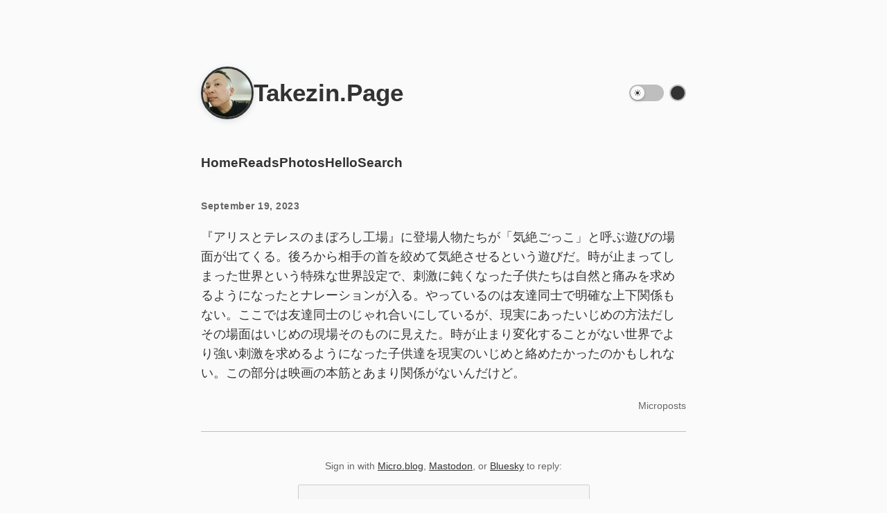

--- FILE ---
content_type: text/html; charset=utf-8
request_url: https://takezin.page/2023/09/19/150715.html
body_size: 9501
content:
<!doctype html>
<html>
  
  <link rel="alternate" href="https://takezin.page/feed.xml" type="application/rss+xml" title="Takezin.Page">
  <link rel="alternate" href="https://takezin.page/feed.json" type="application/json" title="Takezin.Page">



  <link rel="alternate" href="https://takezin.page/podcast.xml" type="application/rss+xml" title="Podcast">
  <link rel="alternate" href="https://takezin.page/podcast.json" type="application/json" title="Podcast">


<link rel="me" href="https://micro.blog/takezin">


  <link rel="me" href="https://twitter.com/takezin">






<link rel="shortcut icon" href="https://micro.blog/takezin/favicon.png" type="image/x-icon">
<link rel="EditURI" type="application/rsd+xml" href="https://takezin.page/rsd.xml">
<link rel="authorization_endpoint" href="https://micro.blog/indieauth/auth">
<link rel="token_endpoint" href="https://micro.blog/indieauth/token">
<link rel="subscribe" href="https://micro.blog/users/follow">
<link rel="webmention" href="https://micro.blog/webmention">
<link rel="micropub" href="https://micro.blog/micropub">
<link rel="microsub" href="https://micro.blog/microsub">

<link rel="stylesheet" href="/custom.css?1764735149">


  <link rel="stylesheet" href="/css/collections.css?v=2">

  <link rel="stylesheet" href="/archive_months.css?v=2">



  <script>
	document.addEventListener('DOMContentLoaded', () => {
		const images = document.querySelectorAll('.microblog_collection img');
		let currentImageIndex = 0;
		let isMultiLightbox = false;

		function isDataURL(url) {
			return (typeof url == 'string') && url.trim().startsWith('data:');
		}

		function createLightbox() {
			
			const lightbox = document.createElement('div');
			lightbox.id = 'microblog_lightbox';
			
			const closeBtn = document.createElement('button');
			closeBtn.id = 'microblog_lightbox_close_btn';
			closeBtn.innerHTML = '&times;';
			
			const prevBtn = document.createElement('button');
			prevBtn.id = 'microblog_lightbox_prev_btn';
			prevBtn.className = 'microblog_lightbox_nav';
			prevBtn.innerHTML = '&larr;';
			
			const nextBtn = document.createElement('button');
			nextBtn.id = 'microblog_lightbox_next_btn';
			nextBtn.className = 'microblog_lightbox_nav';
			nextBtn.innerHTML = '&rarr;';
			
			const lightboxImg = document.createElement('img');
			lightboxImg.id = 'microblog_lightbox_img';
			lightboxImg.alt = 'Lightbox Image';
			
			lightbox.appendChild(closeBtn);
			lightbox.appendChild(prevBtn);
			lightbox.appendChild(lightboxImg);
			lightbox.appendChild(nextBtn);
			
			document.body.appendChild(lightbox);
		
			return { lightbox, closeBtn, prevBtn, nextBtn, lightboxImg };
		}
		
		const { 
			lightbox, 
			closeBtn, 
			prevBtn, 
			nextBtn, 
			lightboxImg 
		} = createLightbox();

		function openMultiLightbox(index) {
			isMultiLightbox = true;
			currentImageIndex = index;
			lightboxImg.src = images[index].getAttribute('data-microblog-lightbox');
			lightbox.style.display = 'flex';

			
			prevBtn.style.display = 'block';
			nextBtn.style.display = 'block';
		}
		
		function openSingleLightbox(url) {
			isMultiLightbox = false;
			lightboxImg.src = url;
			lightbox.style.display = 'flex';

			
			prevBtn.style.display = 'none';
			nextBtn.style.display = 'none';
		}

		function closeLightbox() {
			lightbox.style.display = 'none';
		}

		function navigatePrevious() {
			currentImageIndex = (currentImageIndex - 1 + images.length) % images.length;
			lightboxImg.src = images[currentImageIndex].getAttribute('data-microblog-lightbox');
		}

		function navigateNext() {
			currentImageIndex = (currentImageIndex + 1) % images.length;
			lightboxImg.src = images[currentImageIndex].getAttribute('data-microblog-lightbox');
		}

		
		images.forEach((img, index) => {
			if (isDataURL(img.src)) {
				return;
			}
			img.addEventListener('click', () => openMultiLightbox(index));
		});

		closeBtn.addEventListener('click', closeLightbox);
		prevBtn.addEventListener('click', navigatePrevious);
		nextBtn.addEventListener('click', navigateNext);

		
		document.addEventListener('keydown', (e) => {
			if (lightbox.style.display === 'flex') {
				switch (e.key) {
					case 'ArrowLeft':
						if (isMultiLightbox) {
							navigatePrevious();
						}
						break;
					case 'ArrowRight':
						if (isMultiLightbox) {
							navigateNext();
						}
						break;
					case 'Escape':
						closeLightbox();
						break;
				}
			}
		});

		
		lightbox.addEventListener('click', (e) => {
			if (e.target === lightbox) {
				closeLightbox();
			}
		});
		
		
		const single_images = document.querySelectorAll(".e-content img, .p-summary img");
		single_images.forEach(function(image) {
			
			if (image.closest(".microblog_collection")) {
				return;
			}
		
			
			if (!image.closest("a")) {
				
				const hasClickHandler = image.onclick || image.hasAttribute("onclick");
				const hasTouchHandler = image.ontouchstart || image.hasAttribute("ontouchstart");
		
				
				if (!hasClickHandler && !hasTouchHandler && !isDataURL(image.src)) {
					image.addEventListener("click", function() {
						openSingleLightbox(image.src);
					});
				}
			}
		});
	});
</script>


  
	 





<meta name="viewport" content="width=device-width, initial-scale=1.0">

<link rel="stylesheet" href="/css/main.css?1764735149">

<script>
(function() {
  const theme = localStorage.getItem('theme') || (window.matchMedia('(prefers-color-scheme: dark)').matches ? 'dark' : 'light');
  document.documentElement.setAttribute('data-theme', theme);
})();
</script>

  <body>
    <div class="wrapper">
      <header class="header-content">
  
  <img src="https://avatars.micro.blog/avatars/2025/36/67272.jpg" alt="Takezin.Page avatar" class="site-avatar" />
  
  <div class="header-text">
    <h1 class="site-title">
      <a href="https://takezin.page/">Takezin.Page</a>
    </h1>
    
  </div>
  <div class="theme-toggle">
    <input type="checkbox" id="theme-switch" class="theme-switch" />
    <label for="theme-switch" class="theme-label">
      <span class="theme-slider">
        <svg class="theme-icon sun-icon" fill="currentColor" viewBox="0 0 24 24">
          <path fill-rule="evenodd" d="M12 2.25a.75.75 0 01.75.75v2.25a.75.75 0 01-1.5 0V3a.75.75 0 01.75-.75zM7.5 12a4.5 4.5 0 119 0 4.5 4.5 0 01-9 0zM18.894 6.166a.75.75 0 00-1.06-1.06l-1.591 1.59a.75.75 0 101.06 1.061l1.591-1.59zM21.75 12a.75.75 0 01-.75.75h-2.25a.75.75 0 010-1.5H21a.75.75 0 01.75.75zM17.834 18.894a.75.75 0 001.06-1.06l-1.59-1.591a.75.75 0 10-1.061 1.06l1.59 1.591zM12 18a.75.75 0 01.75.75V21a.75.75 0 01-1.5 0v-2.25A.75.75 0 0112 18zM7.758 17.303a.75.75 0 00-1.061-1.06l-1.591 1.59a.75.75 0 001.06 1.061l1.591-1.59zM6 12a.75.75 0 01-.75.75H3a.75.75 0 010-1.5h2.25A.75.75 0 016 12zM6.697 7.757a.75.75 0 001.06-1.06l-1.59-1.591a.75.75 0 00-1.061 1.06l1.59 1.591z" clip-rule="evenodd" />
        </svg>
        <svg class="theme-icon moon-icon" fill="currentColor" viewBox="0 0 24 24">
          <path fill-rule="evenodd" d="M9.528 1.718a.75.75 0 01.162.819A8.97 8.97 0 009 6a9 9 0 009 9 8.97 8.97 0 003.463-.69.75.75 0 01.981.98 10.503 10.503 0 01-9.694 6.46c-5.799 0-10.5-4.701-10.5-10.5 0-4.368 2.667-8.112 6.46-9.694a.75.75 0 01.818.162z" clip-rule="evenodd" />
        </svg>
      </span>
    </label>
    <div class="color-theme-switcher">
      <button class="color-theme-button" id="color-theme-button" aria-label="Switch color theme">
      </button>
    </div>
  </div>
</header><nav>
  <ul>
    <li><a class="nav-link" href="/">Home</a></li>
    
    <li><a class="nav-link" href="/reads/">Reads</a></li>
    
    <li><a class="nav-link" href="/photos/">Photos</a></li>
    
    <li><a class="nav-link" href="/about/">Hello</a></li>
    
    <li><a class="nav-link" href="/search/">Search</a></li>
    
    
  </ul>
</nav>
<script src="/js/theme-switcher.js" defer></script>

      
<main>
  <article class="h-entry post">
    <header class="post-header">
      <a href="https://takezin.page/2023/09/19/150715.html" class="u-url">
        <time datetime='2023-09-19' class="dt-published post-date">
          September 19, 2023
        </time>
      </a>
      
    </header>

    <section class="e-content"><p>『アリスとテレスのまぼろし工場』に登場人物たちが「気絶ごっこ」と呼ぶ遊びの場面が出てくる。後ろから相手の首を絞めて気絶させるという遊びだ。時が止まってしまった世界という特殊な世界設定で、刺激に鈍くなった子供たちは自然と痛みを求めるようになったとナレーションが入る。やっているのは友達同士で明確な上下関係もない。ここでは友達同士のじゃれ合いにしているが、現実にあったいじめの方法だしその場面はいじめの現場そのものに見えた。時が止まり変化することがない世界でより強い刺激を求めるようになった子供達を現実のいじめと絡めたかったのかもしれない。この部分は映画の本筋とあまり関係がないんだけど。</p>
</section>

    
<aside class="categories"><a href="/categories/microposts/" class="category">Microposts</a>
</aside> 
    <footer>
      <script
        type="text/javascript"
        src="https://micro.blog/conversation.js?url=https%3a%2f%2ftakezin.page%2f2023%2f09%2f19%2f150715.html"
      ></script>
    </footer>
    
  </article>
</main>

      <footer>
  <div class="wrapper">
    <p>
      Hosted by <a href="https://micro.blog">Micro.blog</a> · Powered by the
      <a href="https://bothy.micro.blog">Bothy Theme</a>.
    </p>
  </div>
</footer>

      
    </div>
  </body>
</html>
